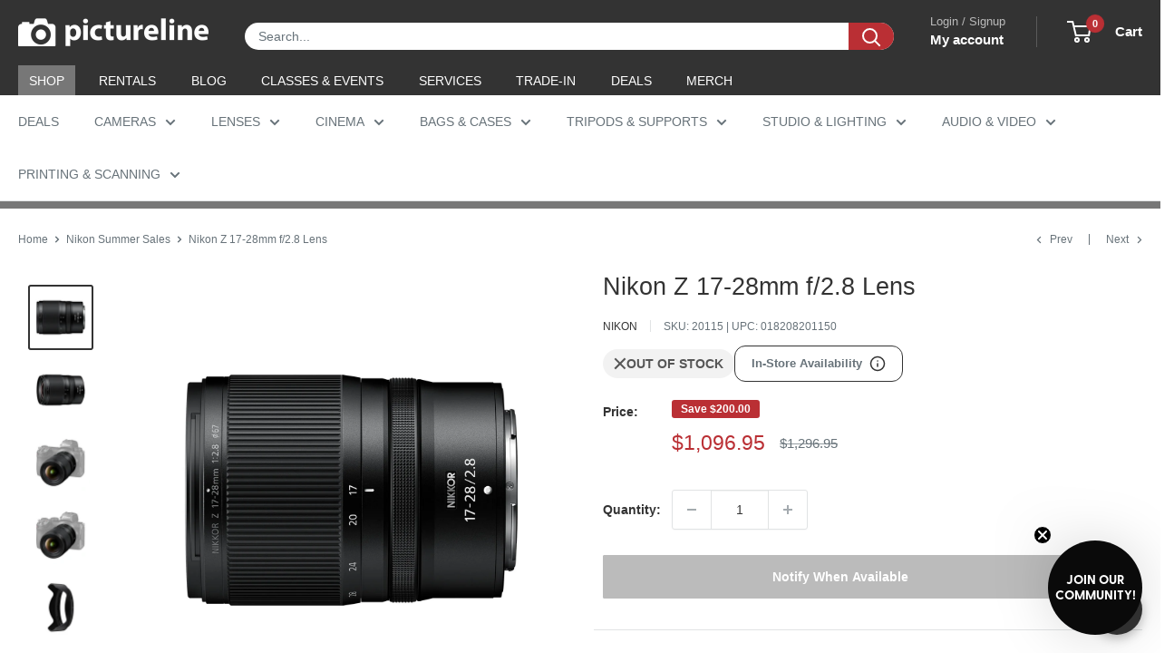

--- FILE ---
content_type: text/html; charset=utf-8
request_url: https://sapi.negate.io/script
body_size: -382
content:
iul4+AbKNOsC4BlqlYwlJXPHtrr5cnIeoCORaVT5lvaWBMg+VGuL+yxLPQGH7HXpM1d2A7rmJsl8rPV16p7uQxk=

--- FILE ---
content_type: text/css
request_url: https://www.pictureline.com/cdn/shop/t/217/assets/boost-sd-custom.css?v=1768789811820
body_size: -759
content:
/*# sourceMappingURL=/cdn/shop/t/217/assets/boost-sd-custom.css.map?v=1768789811820 */
